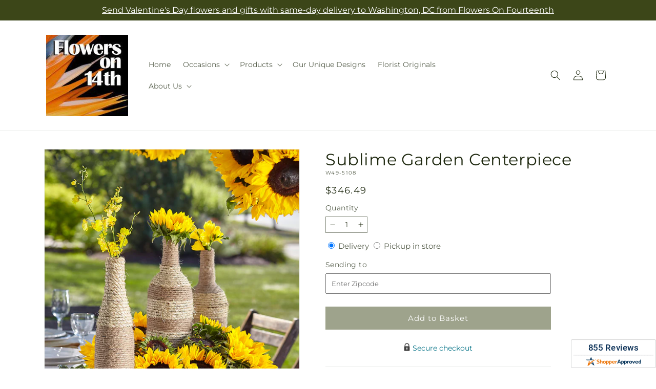

--- FILE ---
content_type: text/javascript
request_url: https://flowerson14th.com/cdn/shop/t/81/assets/magnify.js?v=60894966447080793111769671956
body_size: -83
content:
function createOverlay(a){var b=document.createElement("img");return b.setAttribute("src","".concat(a.src)),overlay=document.createElement("div"),prepareOverlay(overlay,b),a.style.opacity="50%",toggleLoadingSpinner(a),b.onload=function(){toggleLoadingSpinner(a),a.parentElement.insertBefore(overlay,a),a.style.opacity="100%"},overlay}function prepareOverlay(a,b){a.setAttribute("class","image-magnify-full-size"),a.setAttribute("aria-hidden","true"),a.style.backgroundImage="url('".concat(b.src,"')"),a.style.backgroundColor="var(--gradient-background)"}function toggleLoadingSpinner(a){var b=a.parentElement.parentElement.querySelector(".loading__spinner");b.classList.toggle("hidden")}function moveWithHover(a,b,c){var d=a.height/a.width,e=b.target.getBoundingClientRect(),f=b.clientX-e.left,g=b.clientY-e.top,h="".concat(f/(a.clientWidth/100),"%"),i="".concat(g/(a.clientWidth*d/100),"%");overlay.style.backgroundPosition="".concat(h," ").concat(i),overlay.style.backgroundSize="".concat(a.width*c,"px")}function magnify(a,b){var c=createOverlay(a);c.onclick=function(){return c.remove()},c.onmousemove=function(c2){return moveWithHover(a,c2,b)},c.onmouseleave=function(){return c.remove()}}function enableZoomOnHover(a){var b=document.querySelectorAll(".image-magnify-hover");b.forEach(function(b2){b2.onmousemove=function(c){magnify(b2,a),moveWithHover(b2,c,a)}})}enableZoomOnHover(2);
//# sourceMappingURL=/cdn/shop/t/81/assets/magnify.js.map?v=60894966447080793111769671956
